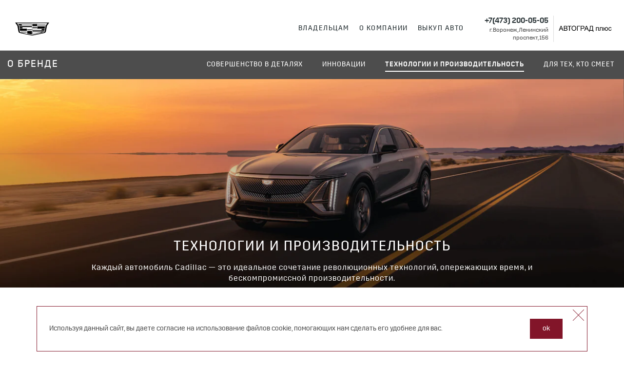

--- FILE ---
content_type: text/html; charset=UTF-8
request_url: https://avtogradplus-cadillac.ru/experience/technology/
body_size: 10922
content:


<!DOCTYPE html>
<html lang="en">
<head>
	<meta http-equiv="Content-Type" content="text/html; charset=UTF-8" />
<meta name="description" content="Революционные технологии и бескомпромиссная производительность. Инновационная мощность. Безупречный баланс и управляемость." />
<link href="/bitrix/cache/css/s1/main/template_3114bf7e11aed5bd82f126bb174af587/template_3114bf7e11aed5bd82f126bb174af587_v1.css?1707828257337483" type="text/css"  data-template-style="true" rel="stylesheet" />
<script type="text/javascript"  src="/bitrix/cache/js/s1/main/template_7d748abc351b4c5c970dae34e797c3ca/template_7d748abc351b4c5c970dae34e797c3ca_v1.js?1681732440918694"></script>
<script type="text/javascript">var _ba = _ba || []; _ba.push(["aid", "eca102bb8fd3c2d8b0e39e6dc840f98c"]); _ba.push(["host", "avtogradplus-cadillac.ru"]); (function() {var ba = document.createElement("script"); ba.type = "text/javascript"; ba.async = true;ba.src = (document.location.protocol == "https:" ? "https://" : "http://") + "bitrix.info/ba.js";var s = document.getElementsByTagName("script")[0];s.parentNode.insertBefore(ba, s);})();</script>


  <meta charset="UTF-8">
  <meta name="viewport" content="width=device-width, initial-scale=1.0">
  <meta http-equiv="X-UA-Compatible" content="ie=edge">
	<meta name="cmsmagazine" content="54c8589c8b40dfb5a090f5330716176f" />
  <title>Технологии и производительность Cadillac | АВТОГРАД Плюс</title>





  
<!-- Yandex.Metrika counter -->
<script type="text/javascript" >
   (function(m,e,t,r,i,k,a){m[i]=m[i]||function(){(m[i].a=m[i].a||[]).push(arguments)};
   m[i].l=1*new Date();k=e.createElement(t),a=e.getElementsByTagName(t)[0],k.async=1,k.src=r,a.parentNode.insertBefore(k,a)})
   (window, document, "script", "https://mc.yandex.ru/metrika/tag.js", "ym");

   ym(65659138, "init", {
        clickmap:true,
        trackLinks:true,
        accurateTrackBounce:true,
        webvisor:true
   });
</script>
<noscript><div><img src="https://mc.yandex.ru/watch/65659138" style="position:absolute; left:-9999px;" alt="" /></div></noscript>
<!-- /Yandex.Metrika counter -->
</head>
<body>
		<div class="overlay"></div>
	<div class="mobile-overlay"></div>
	<header class="header">
		<div class="container head-contain">
			<div class="row g-0">
				<div class="col-md-12">
					<div class="header__wrapper">
						<div class="header-mark">
							<a href="/" class="header-mark__name">
								<img src="/img/svg/cadillac-2dcrest.svg" class="header-mark__name-img" alt="">
							</a>
						</div>
						<div class="header__menu">
						
	<div class="header-nav">
									<div class="header-nav__item">
					<a href=/owners/ class="header-nav__link sub-nav-link">
						Владельцам					</a>
					<div class="header-subnav">
						<div class="header-subnav__content">
															<div class="container topmenu-contain">
									<div class="header-subnav__wrapper">
										<div class="row g-0">
											<div class="col-md-12">
												<div class="header-subnav__column">
													<div class="header-subnav__title">Владельцам</div>
													<div class="header-subnav__elem">
														<div class="column-links">


															

																<div class="column-links__list">
																	<div class="column-links__item">
																	
																		<div class="subnav-menu">
																			<div class="subnav-menu__list">
																																									<a href="/owners/services/" class="subnav-menu__link">Услуги</a>
																																									<a href="/owners/service-offers/" class="subnav-menu__link">Акции сервиса </a>
																																									<a href="/owners/service-registration/" class="subnav-menu__link">Запись на сервис</a>
																																							</div>
																		</div>

																	</div>
																	
																	
																</div>
															
															


														</div>
													</div>



												



												</div>
											</div>
										</div>
									</div>
								</div>
													</div>
					</div>
				</div>
												<div class="header-nav__item">
					<a href=/about/ class="header-nav__link sub-nav-link">
						О компании 					</a>
					<div class="header-subnav">
						<div class="header-subnav__content">
															<div class="container topmenu-contain">
									<div class="header-subnav__wrapper">
										<div class="row g-0">
											<div class="col-md-12">
												<div class="header-subnav__column">
													<div class="header-subnav__title">О компании </div>
													<div class="header-subnav__elem">
														<div class="column-links">


															

																<div class="column-links__list">
																	<div class="column-links__item">
																	
																		<div class="subnav-menu">
																			<div class="subnav-menu__list">
																																									<a href="/about/" class="subnav-menu__link">О нас</a>
																																									<a href="/about/contacts/" class="subnav-menu__link">Контакты</a>
																																							</div>
																		</div>

																	</div>
																	
																	
																</div>
															
															


														</div>
													</div>



												



												</div>
											</div>
										</div>
									</div>
								</div>
													</div>
					</div>
				</div>
												<div class="header-nav__item">
					<a href=https://www.avtogradplus.ru/ class="header-nav__link">
						Выкуп авто					</a>
				</div>
						</div>
					</div>
					<div class="mobile-header__menu">
						
	<div class="mobile-header-nav">
									<div class="mobile-header-nav__item">
					<a href=/owners/ class="mobile-header-nav__link mobile-sub-nav-link">
						Владельцам					</a>
					<div class="mobile-header-subnav">
						<div class="mobile-header-subnav__content">
							<div class="mobile-header-subnav__back">
								<i class="fa fa-chevron-left" aria-hidden="true"></i> Вернуться
							</div>
															<div class="container topmenu-contain">
									<div class="mobile-header-subnav__wrapper">
										<div class="row g-0">
											<div class="col-md-12">
												<div class="mobile-header-subnav__column">
													<!-- <div class="mobile-header-subnav__title">Владельцам</div> -->
													<div class="mobile-header-subnav__elem">
														<div class="mobile-column-links">


																															<div class="mobile-column-links__list">
																	<div class="mobile-column-links__item">

																		<div class="mobile-subnav-menu">
																			<div class="mobile-subnav-menu__list">
																																									<a href="/owners/services/" class="mobile-subnav-menu__link">Услуги</a>
																																									<a href="/owners/service-offers/" class="mobile-subnav-menu__link">Акции сервиса </a>
																																									<a href="/owners/service-registration/" class="mobile-subnav-menu__link">Запись на сервис</a>
																																							</div>
																		</div>
																	</div>



																</div>
															

														</div>
													</div>
													<div class="mobile-header-subnav__elem">
														<div class="mobile-header-subnav__image">
															<img src="" alt="" class="mobile-header-subnav-img">
															<a href="" class="mobile-header-subnav__image-link"><i class="fa fa-chevron-right" aria-hidden="true"></i></a>
														</div>
													</div>
												</div>
											</div>
										</div>
									</div>
								</div>
													</div>
					</div>
				</div>
												<div class="mobile-header-nav__item">
					<a href=/about/ class="mobile-header-nav__link mobile-sub-nav-link">
						О компании 					</a>
					<div class="mobile-header-subnav">
						<div class="mobile-header-subnav__content">
							<div class="mobile-header-subnav__back">
								<i class="fa fa-chevron-left" aria-hidden="true"></i> Вернуться
							</div>
															<div class="container topmenu-contain">
									<div class="mobile-header-subnav__wrapper">
										<div class="row g-0">
											<div class="col-md-12">
												<div class="mobile-header-subnav__column">
													<!-- <div class="mobile-header-subnav__title">О компании </div> -->
													<div class="mobile-header-subnav__elem">
														<div class="mobile-column-links">


																															<div class="mobile-column-links__list">
																	<div class="mobile-column-links__item">
																	
																		<div class="mobile-subnav-menu">
																			<div class="mobile-subnav-menu__list">
																																									<a href="/about/" class="mobile-subnav-menu__link">О нас</a>
																																									<a href="/about/contacts/" class="mobile-subnav-menu__link">Контакты</a>
																																							</div>
																		</div>
																	</div>
																	
																</div>

															
																



															

														</div>
													</div>
													<div class="mobile-header-subnav__elem">
														<div class="mobile-header-subnav__image">
															<img src="" alt="" class="mobile-header-subnav-img">
															<a href="" class="mobile-header-subnav__image-link"><i class="fa fa-chevron-right" aria-hidden="true"></i></a>
														</div>
													</div>
												</div>
											</div>
										</div>
									</div>
								</div>
													</div>
					</div>
				</div>
												<div class="mobile-header-nav__item mobile-header-nav-item__non-parent">
					<a href=https://www.avtogradplus.ru/ class="mobile-header-nav__link" target="_blank">
						Выкуп авто					</a>
				</div>
						</div>
						</div>
						<div class="header-dealer">
							<div class="header-dealer__contacts">
								<a href="tel:+7(473) 200-05-05" class="header-dealer__tel">+7(473) 200-05-05</a>
								<p class="header-dealer__address">г. Воронеж, Ленинский проспект, 156</p>
							</div>
							<a href="/" class="header-dealer__name">
								<img src="/img/svg/dealer-logo.svg" alt="" class="header-dealer__name-img">
							</a>
						</div>
						<div class="header-mobile">
							<div class="header-mobile__title">
								Меню
							</div>
						</div>
					</div>
				</div>
			</div>
		</div>
	</header>

  <main class="main">

<div class="main-contain">
	<div class="row g-0">
		<div class="col-md-12">
			<div class="row g-0">
				<div class="col-md-12">
					<div class="row g-0 detail-nav detail-nav-sticky">
						<div class="col-12 head-contain mx-auto">
							<div class="row g-0">
								<div class="col-lg-3 col-12 detail-nav__item">
									<div class="detail-nav__name">
										О бренде
									</div>
								</div>
								<div class="col-lg-9 col-12 detail-nav__item">
									
<div class="row g-0 detail-nav__ul">
					<div class="col detail-nav__li">
			<a href="/experience/craftsmanship/" class="detail-nav__link">Совершенство в деталях</a>
		</div>
								<div class="col detail-nav__li">
			<a href="/experience/innovation/" class="detail-nav__link">Инновации</a>
		</div>
								<div class="col detail-nav__li">
			<a href="/experience/technology/" class="detail-nav__link active">Технологии и производительность</a>
		</div>
								<div class="col detail-nav__li">
			<a href="/experience/why-cadillac/" class="detail-nav__link">Для тех, кто смеет</a>
		</div>
					</div>
								</div>
						</div>
					</div>
				</div>
			</div>
		</div>
	</div>
</div>
<div class="row g-0">
	<div class="col-md-12">
		<div class="detail-banner">
			<img src="img/cadillac-technology-and-performance-masthead.png" alt="" class="detail-banner__img">
			<div class="expeience__wrapper">
				<div class="row g-0">
					<div class="col-12">
						<div class="page-buy__title-bottom m-2">
							ТЕХНОЛОГИИ И ПРОИЗВОДИТЕЛЬНОСТЬ
						</div>
					</div>
				</div>
				<div class="row g-0">
					<div class="col-lg-10 col-12 mx-auto text-center">
						<div class="page-buy__subtitle m-2">
							Каждый автомобиль Cadillac — это идеальное сочетание революционных технологий, опережающих время, и бескомпромиссной производительности.
						</div>
					</div>
				</div>
			</div>
		</div>
	</div>
</div>

<div class="row g-0 mt-5">
	<div class="col-lg-10 col-12 mx-auto text-center">
		<div class="page-buy__subtitle m-3">
			Объединяя в себе потрясающую рациональность в использовании ресурсов и невероятную мощь, автомобили Cadillac являются удивительно ярким воплощением практичности и инноваций.
		</div>
	</div>
</div>

<div class="col-12 text-center mt-5 mb-3">
	<div class="page-buy__title-bottom">
		ДВИГАТЕЛИ
	</div>
</div>

<div class="row g-0">
	<div class="col-md-12">
		<div class="detail-safety">
			<div class="row g-0 detail-safety__list">
				<div class="col-lg-4 col-12 p-3">
					<div class="detail-safety__elem">
						<img src="img/cadillac-technology-and-performance-page-content-01.png" alt="" class="detail-safety__img">
						<div class="detail-safety__elem-title">
							БЕНЗИНОВЫЙ ДВИГАТЕЛЬ 6.2Л, 416Л.С.
						</div>
						<div class="detail-safety__text">
							Двигатель V8 с крутящим моментом 624 Н•м, позволяющий ускоряться до 100 км/ч за 6,6 секунд, превзойдет Ваши ожидания на дороге. Система Dynamic Fuel Management снижает расход топлива используя 17 режимов различных комбинаций активных цилиндров для оптимальной производительности. Система анализирует ситуацию и выбирает подходящий режим каждые 80 миллисекунд, что обеспечивает плавное переключение. Двигатель установлен на Cadillac <a href="/models/escalade/"><u>Escalade</u></a> 5 поколения
						</div>
					</div>
				</div>
				<div class="col-lg-4 col-12 p-3">
					<div class="detail-safety__elem">
						<img src="img/cadillac-technology-and-performance-page-content-02.png" alt="" class="detail-safety__img">
						<div class="detail-safety__elem-title">
							ИННОВАЦИОННЫЙ ДВИГАТЕЛЬ 2.0Л TURBO, 200Л.С.
						</div>
						<div class="detail-safety__text">
							Новый 2.0-литровый турбированный двигатель мощностью 200 л.с. с крутящим моментом 350 Нм создан по самым современным технологиям. Система Active Fuel Management самостоятельно отключает два цилиндра при размеренной езде, тем самым оптимизируя расход топлива. Установлен на автомобилях <a href="/models/xt5/"><u>Cadillac XT5</u></a> и <a href="/models/xt6/"><u>Cadillac XT6</u></a>.
						</div>
					</div>
				</div>
				<div class="col-lg-4 col-12 p-3">
					<div class="detail-safety__elem">
						<img src="img/cadillac-technology-and-performance-page-content-03.png" alt="" class="detail-safety__img">
						<div class="detail-safety__elem-title">
							ДИЗЕЛЬНЫЙ ДВИГАТЕЛЬ 2.0Л, 174Л.С.
						</div>
						<div class="detail-safety__text">
							Прогрессивный 4-цилиндровый дизельный двигатель мощностью 174 л.с. с впечатляющим крутящим моментом 381 Н·м не только обладает высокой износоустойчивостью, но и соответствует экологическим стандартам благодаря системе DEF. Турбокомпрессор с изменяемой геометрией даже на низких оборотах обеспечивает мощный старт и рациональный расход топлива. Двигатель доступен к выбору на автомобиле <a href="/models/xt4/"><u>Cadillac XT4</u></a>.
						</div>
					</div>
				</div>
			</div>
		</div>
	</div>
</div>

<div class="row g-0 ">
	<div class="col-md-12">
		<div class="detail-spec">
			<div class="row g-0 detail-spec-grey">
				<div class="col-lg-7 col-12 detail-spec__item">
					<img src="img/cadillac-technology-and-performance-page-content-04.png" class="detail-spec__img" alt="">
				</div>
				<div class="col-lg-5 col-12 detail-spec__item detail-spec__desc align-self-center">
					<div class="detail-spec__title spec-title-buy mt-1">
						НЕЗАВИСИМАЯ ЗАДНЯЯ ПОДВЕСКА
					</div>
					<div class="detail-spec__text">
						В Cadillac Escalade 5 поколения установлена новая независимая задняя подвеска, позволяющая повысить плавность хода и улучшить управляемость автомобиля. Подвеска позволила изменить конструкцию рамы и кузова задней части автомобиля, добавив салону больше пространства: пассажиры третьего ряда могут расположиться более комфортно. Это также позволило увеличить багажное пространство, сделав автомобиль лучшим в классе по этому показателю.
					</div>
					<div class="detail-spec__button">
						<a href="/models/escalade/" class="main-link-btn">УЗНАТЬ БОЛЬШЕ ПРО ESCALADE<i class="fa fa-chevron-right" aria-hidden="true"></i></a>
					</div>
				</div>
			</div>
		</div>
	</div>
</div>

<div class="col-12 text-center mt-3 mb-5">
	<div class="page-buy__title-bottom">
		БЕЗУПРЕЧНЫЙ БАЛАНС И УПРАВЛЯЕМОСТЬ
	</div>
</div>

<div class="row g-0">
	<div class="col-md-12">
		<div class="detail-characteristic">
			<div class="detail-characteristic__tabs">
				<ul class="row g-0 characteristic-tabs__nav">
					<li class="col-lg-6 characteristic-tabs__caption active">
						<span class="characteristic-tabs__title">
							АДАПТИВНАЯ ПОДВЕСКА MAGNETIC RIDE CONTROL
						</span>
					</li>
					<li class="col-lg-6 characteristic-tabs__caption">
						<span class="characteristic-tabs__title">
							АДАПТИВНАЯ ПОДВЕСКА CONTINUOUS DAMPING CONTROL
						</span>
					</li>
				</ul>
				<div class="characteristic-tabs__block m-0">
					<div class="characteristic-tabs__content active">

						<div class="row g-0">
							<div class="col-md-12">
								<div class="detail-catalog m-0 p-0">
									<div class="detail-configurator">
										<img src="img/cadillac-technology-and-performance-page-content-05.png" alt="" class="detail-configurator__img">
										<div class="detail-configurator__wrapper experience-tab">
											<div class="row g-0">
												<div class="col-lg-6 col-11 mt-5 ms-5">
													<p class="text page-text white-page-text mt-3">
														<b>АДАПТИВНАЯ ПОДВЕСКА MAGNETIC RIDE CONTROL</b>
													</p>
													<p class="text page-text white-page-text mt-3">
														Пневматические подушки с электронным управлением выравнивают кузов автомобиля и гасят его поперечные колебания в любых условиях вождения: от маневрирования на низкой скорости на бездорожье до движения с крейсерской скоростью по автомагистрали. Система управления жесткостью подвески Magnetic Ride Control использует амортизаторы, которые реагируют на дорожные условия в режиме реального времени, уменьшая колебания подвески и значительно улучшая плавность хода и управляемость.
													</p>
												</div>
											</div>
										</div>
									</div>
								</div>
							</div>
						</div>

					</div>
					<div class="characteristic-tabs__content">

						<div class="row g-0">
							<div class="col-md-12">
								<div class="detail-catalog m-0 p-0">
									<div class="detail-configurator">
										<img src="img/cadillac-technology-and-performance-page-content-06.png" alt="" class="detail-configurator__img">
										<div class="detail-configurator__wrapper experience-tab">
											<div class="row g-0">
												<div class="col-lg-6 col-11 mt-5 ms-5">
													<p class="text page-text white-page-text mt-3">
														<b>АДАПТИВНАЯ ПОДВЕСКА CONTINUOUS DAMPING CONTROL </b>
													</p>
													<p class="text page-text white-page-text mt-3">
														Инновационная адаптивная подвеска Cadillac XT5 и XT6 обеспечивает максимальный комфорт и уверенность на дороге вне зависимости от Вашего стиля вождения. Миллисекундами измеряется время, необходимое системе для адаптации амортизаторов с регулируемой жесткостью к дорожным условиям для достижения оптимального баланса плавности хода и управляемости.
													</p>
												</div>
											</div>
										</div>
									</div>
								</div>
							</div>
						</div>

					</div>
				</div>
			</div>
		</div>
	</div>
</div>

<div class="row g-0">
	<div class="col-md-12">
		<div class="detail-spec">
			<div class="row g-0 detail-spec-grey">
				<div class="col-lg-5 col-12 detail-spec__item detail-spec__desc align-self-center">
					<div class="detail-spec__title spec-title-buy mt-1">
						АДАПТИВНЫЙ КРУИЗ-КОНТРОЛЬ
					</div>
					<div class="detail-spec__text">
						При помощи фронтального радара адаптивный круиз-контроль, доступный во всех автомобилях Cadillac, корректирует скорость и поддерживает выбранное Вами безопасное расстояние до ближайших автомобилей. В Cadillac Escalade 5 поколения доступен адаптивный круиз-контроль с функцией Stop&Go, который задействует тормоза, когда впереди идущий автомобиль останавливается, и снова активирует движение после остановки.
					</div>
				</div>
				<div class="col-lg-7 col-12 detail-spec__item mt-3 mb-3">
					<img src="img/cadillac-technology-and-performance-page-content-07.png" class="detail-spec__img" alt="">
				</div>
			</div>
		</div>
	</div>
</div>


<div class="col-12 text-center mt-5 mb-5">
	<div class="page-buy__title-bottom">
		ВЫБЕРИТЕ СВОЙ CADILLAC
	</div>
</div>

<div class="row g-0">
	<div class="col-md-12">
		<div class="detail-banner">
			<img src="img/cadillac-technology-and-performance-page-content-08.png" alt="" class="detail-banner__img">
		</div>
	</div>
</div>

<div class="row g-0 mb-5">
	<div class="col-lg-5 col-12 mx-auto">
		<a href="/configurator/" class="main-btn dark-btn">
			Сконфигурировать свой cadillac
		</a>
	</div>
</div>

<div class="row g-0">
	<div class="col-md-12 mx-auto">
		<div class="accessories__wrapper">
			<div class="row g-0">
				<div class="col-lg-6 col-12 p-1 mb-5 accessories__item">
					<img src="img/cadillac-technology-and-performance-page-content-09.png" alt="" class="accessories__img">
					<div class="accessories__content">
						<div class="accessories__car-name">ИННОВАЦИИ CADILLAC</div>
						<a href="/experience/innovation/"  class="main-link-btn white-link-btn">Подробнее<i class="fa fa-chevron-right" aria-hidden="true"></i></a>
					</div>
				</div>
				<div class="col-lg-6 col-12 p-1 mb-5 accessories__item">
					<img src="img/cadillac-technology-and-performance-page-content-10.png" alt="" class="accessories__img">
					<div class="accessories__content">
						<div class="accessories__car-name">СОВЕРШЕНСТВО В ДЕТАЛЯХ</div>
						<a href="/experience/craftsmanship/" class="main-link-btn white-link-btn">Подробнее<i class="fa fa-chevron-right" aria-hidden="true"></i></a>
					</div>
				</div>
			</div>
		</div>
	</div>
</div>


<div class="row g-0">
	<div class="col-md-12">
		<div class="useful-links mt-5">
			Полезные ссылки
		</div>
		<div class="bottom-links">
			<div class="row g-0">
				<div class="col-lg-4 col-12 px-2 py-1 bottom-links__item">
					<div class="bottom-buy-help">
						<a href="/configurator/" class="bottom-buy-help__link">
							<img src="/img/svg/icon-build-your-own.svg" alt="" class="bottom-buy-help__img">
							<span class="bottom-buy-help__title">Конфигуратор</span>
						</a>
					</div>
				</div>
				<div class="col-lg-4 col-12 px-2 py-1 bottom-links__item">
					<div class="bottom-buy-help">
						<a href="/experience/prime/" class="bottom-buy-help__link">
							<img src="/img/svg/cadillac-star-35x35.svg" alt="" class="bottom-buy-help__img">
							<span class="bottom-buy-help__title">Консьерж-сервис prime</span>
						</a>
					</div>
				</div>
				<div class="col-lg-4 col-12 px-2 py-1 bottom-links__item">
					<div class="bottom-buy-help">
						<a href="/buy/test-drive/" class="bottom-buy-help__link">
							<img src="/img/svg/icon-owner-center.svg" alt="" class="bottom-buy-help__img">
							<span class="bottom-buy-help__title">Предложения для владельцев</span>
						</a>
					</div>
				</div>
			</div>
		</div>
	</div>
</div>
</div>

</main>
<footer class="footer">
	<div class="container footer-contain">
		<div class="footer-contacts">
			<div class="row g-0">
				<div class="col-md-12">

					<div class="footer-contacts__wrapper">
						<div class="row g-0">
							<div class="col-lg-6 col-12 footer-contacts__item footer-social">
								<!-- <div class="footer-social__item">
									<a href="https://www.facebook.com/Cadillac-Voronezh-111149500525839" class="footer-social__link"><img src="/img/social/social-fb.png" alt="" class="footer-social__link-img"></a>
								</div> -->
								<!-- <div class="footer-social__item">
									<a href="https://www.youtube.com/user/CadillacRussia" class="footer-social__link"><img src="/img/social/social-youtube.png" alt="" class="footer-social__link-img"></a>
								</div> -->
								<div class="footer-social__item">
									<a href="https://vk.com/avtogradplus" class="footer-social__link" target="_blank"><img src="/img/social/vk.png" alt="" class="footer-social__link-img"></a>
								</div>
								<!-- <div class="footer-social__item">
									<a href="https://www.instagram.com/avtogradplus_cadillac/" class="footer-social__link"><img src="/img/social/social-inst.png" alt="" class="footer-social__link-img"></a>
								</div> -->
							</div>
							<div class="col-lg-6 col-12 align-self-center footer-contacts__item footer-dealer">
								<div class="row align-items-center">
									<div class="col-sm-6 col-12 footer-dealer__item footer-dealer__contacts">
										<a href="tel:+74732000505" class="footer-dealer__phone">+7(473) 200-05-05</a>
										<p class="footer-dealer__text">г. Воронеж, Ленинский проспект, 156</p>
									</div>
									<div class="col-sm-6 col-12 footer-dealer__item footer-dealer__work">
										<p class="footer-dealer__text">Режим работы:</p>
										
										<p class="footer-dealer__text">Сервисный центр - ежедневно с 9:00 до 19:00</p>
									</div>
								</div>
							</div>
						</div>
					</div>
				</div>
			</div>
		</div>
		<div class="footer-navigation">
			<div class="row g-0">
				<div class="col-md-12">
					



	<div class="footer-nav">
					<div class="footer-nav__item">
				<div class="footer-menu">

											<div class="footer-menu__title">Владельцам</div>
					
											<div class="footer-menu__list">
															<a href="/owners/services/" class="footer-menu__item">Услуги</a>
															<a href="/owners/service-offers/" class="footer-menu__item">Акции сервиса </a>
															<a href="/owners/service-registration/" class="footer-menu__item">Запись на сервис</a>
													</div>
									</div>
			</div>
					<div class="footer-nav__item">
				<div class="footer-menu">

											<div class="footer-menu__title">О компании </div>
					
											<div class="footer-menu__list">
															<a href="/about/" class="footer-menu__item">О нас</a>
															<a href="/about/contacts/" class="footer-menu__item">Контакты</a>
													</div>
									</div>
			</div>
					<div class="footer-nav__item">
				<div class="footer-menu">

											<a href="http://sellmycar-avtogradplus.ru/" class="footer-menu__title footer-menu-title__link" target="_blank">Выкуп авто</a>
					
									</div>
			</div>
			</div>

			</div>
		</div>
	</div>
	<div class="footer-disclaimer">
		<div class="row g-0">
			<div class="col-md-12">
				
				
				
				<p class="text">
					<a href="/about/legal-information/" class="footer-disclaimer__link">Юридическая информация</a> | <a href="/about/privacy/" class="footer-disclaimer__link">Положение о защите персональных данных</a>
				</p>
			</div>
		</div>
	</div>
</div>
<div class="supportix">
	<div class="row g-0">
		<div class="col-md-12 text-center">
			<p class="supportix__text">Разработка и поддержка сайта — <a class="supportix__link" href="http://supportix.ru/" target="_blank">SUPPORT<span>ix</span></a></p>
		</div>
	</div>
</div>
</footer>
<div class="disclaimer row g-0">
	<div class="disclaimer-close">
		+
	</div>
	<div class="disclaimer__content col-md-8 p-5 mx-auto">
		<div class="disclaimer__text">

		</div>
	</div>
</div>

<!-- <div id="close-dealer" class="white-popup mfp-hide">
	<div class="row g-0">
		<div class="col-11 mx-auto my-5">
19 апреля 2022 года американский автоконцерн General Motors (GM) объявил о своем уходе из РФ, остановке импорта автомобилей и коммерческой деятельности на территории нашей страны. С этого момента ООО"АВТОГРАД плюс" перестала являться официальным дилером Cadillaс и компания "АВТОГРАД плюс" с 19 апреля не осуществляет операционную деятельность в качестве дилера Cadillac и не предоставляет услуги гарантийного ремонта автомобилей Cadillac.
		</div>
	</div>
</div> -->

<!-- <script>
$.magnificPopup.open({
	items: {
		src: '#close-dealer', // can be a HTML string, jQuery object, or CSS selector
		type: 'inline'
	},
	closeBtnInside: true
});
</script>

<style>
#close-dealer {
    max-width: 600px;
		font-size: 16px;
    font-weight: 400;
    text-align: justify;
}
#close-dealer button.mfp-close {
    background-color: #000;
}
</style> -->

<script async src="//app.konget.ru/inject?token=7665b5195cc74faa9adf7f32866b62b6"></script>



<div class="cookies__holder">
  <div class="cookies__inner">
    <div class="cookeis__closer">
      <svg width="23" height="23" viewBox="0 0 23 23" fill="none" xmlns="http://www.w3.org/2000/svg">
        <path d="M12.0267 11.4976L22.8913 0.632916C23.0361 0.488081 23.0361 0.253304 22.8913 0.108469C22.7465 -0.0363192 22.5117 -0.0363192 22.3669 0.108469L11.5022 10.9731L0.637551 0.108469C0.490212 -0.0338157 0.255435 -0.0297358 0.113104 0.117603C-0.0257042 0.261325 -0.0257042 0.489194 0.113104 0.632916L10.9778 11.4976L0.113104 22.3622C-0.0342348 22.5046 -0.0383146 22.7393 0.104017 22.8867C0.246348 23.034 0.481125 23.0381 0.628464 22.8958C0.63157 22.8928 0.634583 22.8897 0.637551 22.8867L11.5022 12.022L22.3669 22.8867C22.5142 23.029 22.749 23.0249 22.8913 22.8776C23.0302 22.7339 23.0302 22.5059 22.8913 22.3622L12.0267 11.4976Z" fill="currentcolor"></path>
      </svg>
    </div>
    <div class="cookies__text">
    Используя данный сайт, вы даете согласие на использование файлов cookie, помогающих нам сделать его удобнее для вас.
    </div>
    <div class="cookies__btn">
      ok
    </div>

  </div>
</div>


<style>
  .cookies__holder {
    --primColor: #821529;
    position: fixed;
    left: 50%;
    bottom: -100%;
    transform: translateX(-50%);
    z-index: 3;
    width: 90%;
    background: #fff;
    max-width: 1130px;
    transition: .5s;
    border: 1px solid var(--primColor);
  }

  .cookies__holder.active {
    z-index: 3;
    opacity: 1;
    bottom: 0;
  }

  .cookies__inner {
    padding: 25px;
    padding-right: 50px;
    margin-inline: auto;

    display: flex;
    justify-content: space-between;
    position: relative;
    align-items: center;

  }

  .cookeis__closer {
    position: absolute;
    right: 5px;
    top: 5px;
    width: 25px;
    height: 25px;
    transition: .25s;
    cursor: pointer;
    display: flex;
    justify-content: center;
    align-items: center;
    color: var(--primColor);


  }

  .cookies__btn {
    display: flex;
    align-items: center;
    justify-content: center;
    padding: 10px 25px;
    border: 1px solid var(--primColor);
    color: #fff;
    background: var(--primColor);
    transition: .25s;
    cursor: pointer;
    margin-left: 20px;
    /* margin-top: 15px; */
  }

  .cookies-btn__holder {
    display: flex;
    /* justify-content: flex-end; */
  }


  @media (min-width: 769px) {
    .cookies__btn:hover {
      color: var(--primColor);
      background: #fff;
    }

    .cookeis__closer:hover {
      color: var(--primColor);

    }

  }

  @media (max-width: 500px) {
    .cookies__inner {
      padding: 50px 15px 20px 15px;
      flex-direction: column;
      align-items: flex-start;
    }
    .cookies__btn {
      margin-left: 0;
      margin-top: 20px;
    }
  }

</style>

<script>
  $(function() {

    let isAgreed = localStorage.getItem("cad_cookies_agreed")
    let isClosed = localStorage.getItem("cad_cookies_closed")
    let lastVisit = localStorage.getItem("cad_cookies_lastVisit")

    let today = Date.now();

    const oneDay = 86400000
    const oneMonth = 86400000 * 30


    if (isAgreed) {

      let timePast = timeDifference(today, lastVisit)

      if (timePast / oneMonth >= 1) {
        console.log('прошло более месяца с согласия');
        setTimeout(function() {
          openCookiesNotice()
        }, 1000)

      } else {
        console.log('прошло меньше месяца с согласия');
      }

    } else {

      if (isClosed && lastVisit) {
        let timePast = timeDifference(today, lastVisit)
        if (timePast / oneDay >= 1) {
          console.log('Прошло более суток после закрытия');
          setTimeout(function() {
            openCookiesNotice()
          }, 1000)
        } else {
          console.log('прошло меньше суток с закрытия');
        }
      } else {
        setTimeout(function() {
          openCookiesNotice()
        }, 1000)
        console.log('Новый юзер');
      }
    }

    function timeDifference(today, lastVisit) {
      let dateDiff = Math.ceil(today - lastVisit)
      return dateDiff;
    }

    function openCookiesNotice() {
      $('.cookies__holder').addClass('active')
    }

    function closeCookiesNotice() {
      $('.cookies__holder.active').removeClass('active')
      localStorage.setItem('cad_cookies_lastVisit', today)
      localStorage.setItem('cad_cookies_closed', true)
      if (isAgreed) {
        localStorage.setItem("cad_cookies_agreed", false)
      }
    }


    function agreeCookies() {
      $('.cookies__holder.active').removeClass('active')
      localStorage.setItem("cad_cookies_lastVisit", today)
      localStorage.setItem("cad_cookies_agreed", true)

      if (isClosed) {
        localStorage.setItem("cad_cookies_closed", false)
      }
    }

    $('.cookeis__closer').on('click', function() {
      closeCookiesNotice()
    })

    $('.cookies__btn').on('click', function() {
      agreeCookies()
    })


  })
</script></body>
</html>


--- FILE ---
content_type: image/svg+xml
request_url: https://avtogradplus-cadillac.ru/img/svg/icon-owner-center.svg
body_size: 2188
content:
<?xml version="1.0" encoding="UTF-8" standalone="no"?>
<svg width="58px" height="58px" viewBox="0 0 58 58" version="1.1" xmlns="http://www.w3.org/2000/svg" xmlns:xlink="http://www.w3.org/1999/xlink">
    <!-- Generator: Sketch 46.2 (44496) - http://www.bohemiancoding.com/sketch -->
    <title>icon_owner_center</title>
    <desc>Created with Sketch.</desc>
    <defs></defs>
    <g id="Design_Comps" stroke="none" stroke-width="1" fill="none" fill-rule="evenodd">
        <g id="icon_owner_center">
            <g id="Icon">
                <path d="M13.6729,36.8008 L13.7809,36.5308 C14.8909,33.7798 17.9289,30.6198 22.9659,30.0298 C22.0869,28.7668 21.5619,27.2218 21.5619,25.5478 L21.5219,23.8548 C21.5209,23.2158 21.5479,22.5908 21.5969,22.0028 L3.8809,22.0028 L6.9499,26.9058 L8.4909,36.1358 C8.6689,37.0838 9.3869,37.8398 10.3229,38.0668 L13.6729,38.8788 L13.6729,36.8008 Z" id="Fill-1" fill="#C8C8C8"></path>
                <path d="M36.1875,22.0029 C36.2345,22.5699 36.2615,23.1719 36.2625,23.7879 L36.2625,25.5459 C36.2625,27.2209 35.7395,28.7679 34.8615,30.0299 C39.8905,30.6249 42.9245,33.7819 44.0335,36.5309 L44.1415,36.8009 L44.1415,38.9279 L47.6955,38.0669 C48.6325,37.8399 49.3495,37.0839 49.5275,36.1359 L51.0795,26.9059 L54.1385,22.0029 L36.1875,22.0029 Z" id="Fill-3" fill="#C8C8C8"></path>
                <path d="M23.0215,23.8521 L23.0615,25.5471 C23.0615,28.9321 25.6955,31.7071 28.9235,31.7071 C32.1525,31.7071 34.7625,28.9311 34.7625,25.5461 L34.7625,23.7891 C34.7605,21.9861 34.5355,20.4611 34.2875,19.8361 C33.6955,18.2691 32.0255,16.2641 28.8925,16.2641 C25.7585,16.2641 24.0885,18.2691 23.4985,19.8361 C23.2465,20.4691 23.0185,22.0211 23.0215,23.8521" id="Fill-5" fill="#7A7877"></path>
                <path d="M33.1553,31.4224 L32.8463,31.4224 L32.8463,32.6094 C32.4243,33.6554 31.1583,35.0314 28.7923,35.0314 C26.4253,35.0314 25.1763,33.6554 24.7553,32.6094 L24.7553,31.4224 L24.6593,31.4224 C19.1213,31.4224 16.1603,34.6434 15.1733,37.0914 L15.1733,39.2424 L18.6293,40.0804 L22.9943,41.1384 L29.0093,42.5964 L42.6413,39.2924 L42.6413,37.0914 C41.6543,34.6434 38.6923,31.4224 33.1553,31.4224" id="Fill-7" fill="#7A7877"></path>
                <rect id="Rectangle" x="0" y="0" width="58" height="58"></rect>
            </g>
        </g>
    </g>
</svg>

--- FILE ---
content_type: image/svg+xml
request_url: https://avtogradplus-cadillac.ru/img/svg/icon-build-your-own.svg
body_size: 3121
content:
<?xml version="1.0" encoding="UTF-8" standalone="no"?>
<svg width="58px" height="58px" viewBox="0 0 58 58" version="1.1" xmlns="http://www.w3.org/2000/svg" xmlns:xlink="http://www.w3.org/1999/xlink">
    <!-- Generator: Sketch 46.2 (44496) - http://www.bohemiancoding.com/sketch -->
    <title>icon_build_your_own</title>
    <desc>Created with Sketch.</desc>
    <defs></defs>
    <g id="Design_Comps" stroke="none" stroke-width="1" fill="none" fill-rule="evenodd">
        <g id="icon_build_your_own">
            <g id="Icon">
                <path d="M10.2988,31.7113 C10.2988,29.4913 12.0948,27.6913 14.3098,27.6913 C16.5258,27.6913 18.3208,29.4913 18.3208,31.7113 C18.3208,33.9313 16.5258,35.7303 14.3098,35.7303 C12.0948,35.7303 10.2988,33.9313 10.2988,31.7113 Z" id="Fill-1" fill="#C8C8C8"></path>
                <path d="M41.8818,31.7113 C41.8818,33.9313 43.6778,35.7303 45.8928,35.7303 C48.1088,35.7303 49.9038,33.9313 49.9038,31.7113 C49.9038,29.4913 48.1088,27.6913 45.8928,27.6913 C43.6778,27.6913 41.8818,29.4913 41.8818,31.7113" id="Fill-3" fill="#C8C8C8"></path>
                <path d="M54.3711,23.307 C53.0231,20.305 41.3501,20.305 41.3501,20.305 L37.1681,17.394 L32.0851,14.708 C30.8011,14.493 28.7751,14.301 25.6331,14.301 L6.7721,14.801 L4.0781,20.305 L3.6291,25.308 L3.1801,26.308 L4.0781,31.311 L8.1191,31.812 C8.1191,31.812 8.6111,25.44 14.3321,25.44 C20.0511,25.44 20.4691,32.479 20.4691,32.479 L24.1021,32.479 L24.0681,27.374 C24.0591,25.723 25.3921,24.371 27.0421,24.36 L27.0601,24.36 C28.7051,24.36 30.0471,25.691 30.0571,27.335 L30.1161,28.781 L30.1321,28.781 C30.9791,28.781 31.7411,29.155 32.2611,29.746 C32.4291,29.714 32.6001,29.698 32.7741,29.697 L33.0061,29.696 L33.0251,29.696 C33.7691,29.696 34.4731,29.984 35.0051,30.509 C35.1541,30.657 35.2851,30.817 35.3961,30.989 C35.4841,30.98 35.5721,30.976 35.6611,30.975 L35.8881,30.973 L35.9031,30.973 C36.9831,30.973 37.9141,31.587 38.3911,32.479 L39.6271,32.479 C39.6271,32.479 39.6801,25.658 45.7651,25.658 C51.8491,25.658 51.6011,32.812 51.6011,32.812 L53.0231,32.812 C54.8201,31.812 54.8201,29.811 54.8201,29.811 L54.3711,23.307 Z" id="Fill-5" fill="#C8C8C8"></path>
                <path d="M37.2334,33.7894 C37.2284,33.0584 36.6304,32.4694 35.9004,32.4734 L35.6714,32.4754 C34.9394,32.4794 34.3494,33.0764 34.3554,33.8094 L34.3674,35.6484 L34.3464,32.5114 C34.3414,31.7794 33.7444,31.1904 33.0124,31.1954 L32.7844,31.1964 C32.0524,31.2014 31.4634,31.7994 31.4684,32.5304 L31.4854,35.1724 L31.4624,31.5984 C31.4574,30.8654 30.8594,30.2764 30.1294,30.2804 L29.9004,30.2824 C29.1684,30.2874 28.5804,30.8854 28.5864,31.6174 L28.6054,34.6954 L28.5564,27.3444 C28.5514,26.5184 27.8794,25.8544 27.0524,25.8594 C26.2274,25.8654 25.5634,26.5384 25.5684,27.3644 L25.6384,37.9544 L22.9634,35.5744 C22.3904,35.0654 21.5354,35.0444 20.9384,35.5254 C20.2394,36.0874 20.1544,37.1214 20.7534,37.7904 L24.5684,42.0584 C25.3784,42.9644 26.4324,43.6174 27.6044,43.9414 L27.8174,44.0004 L35.8624,43.9464 L36.1964,43.3924 C36.9084,42.2114 37.2804,40.8564 37.2714,39.4774 L37.2334,33.7894 Z" id="Fill-7" fill="#7A7877"></path>
                <rect id="Rectangle" x="0" y="0" width="58" height="58"></rect>
            </g>
        </g>
    </g>
</svg>

--- FILE ---
content_type: image/svg+xml
request_url: https://avtogradplus-cadillac.ru/img/svg/cadillac-star-35x35.svg
body_size: 942
content:
<?xml version="1.0" encoding="UTF-8"?>
<svg width="35px" height="34px" viewBox="0 0 35 34" version="1.1" xmlns="http://www.w3.org/2000/svg" xmlns:xlink="http://www.w3.org/1999/xlink">
    <!-- Generator: Sketch 51.3 (57544) - http://www.bohemiancoding.com/sketch -->
    <title>Star 90x90 RGB</title>
    <desc>Created with Sketch.</desc>
    <defs></defs>
    <g id="Overview" stroke="none" stroke-width="1" fill="none" fill-rule="evenodd">
        <g id="OVERVIEW-OFFER-COMPONENT" transform="translate(-1240.000000, -4983.000000)" fill="#C8C8C8" fill-rule="nonzero">
            <g id="Helpful-Links" transform="translate(10.000000, 4853.000000)">
                <g id="Star-90x90-RGB" transform="translate(1230.000000, 130.000000)">
                    <polygon id="Path" points="28.5225847 34 17.4066813 26.4081433 6.46643664 34 10.2266311 20.9869707 0 12.5977199 12.6254705 12.5977199 17.5109787 0 22.3745295 12.5977199 35 12.5977199 24.7623902 20.9869707"></polygon>
                </g>
            </g>
        </g>
    </g>
</svg>

--- FILE ---
content_type: image/svg+xml
request_url: https://avtogradplus-cadillac.ru/img/svg/dealer-logo.svg
body_size: 9125
content:
<svg class="dealer-logo__img" xmlns="http://www.w3.org/2000/svg" viewBox="0 0 6088 755">
  <path d="M18733.12 2216.476h8989.03v2507.979h-8989.03z"/>
  <path d="M20200.67 3689.076l214.13-557.39h79.42l228.15 557.39h-84.09l-65.02-168.84h-233.08l-61.12 168.84h-78.39zm160.8-228.93h189.08l-58.27-154.3c-17.65-46.85-30.89-85.4-39.45-115.63-7.14 35.81-17.13 71.24-30.11 106.54l-61.25 163.39zm416.7 228.93v-557.39h209.2c42.57 0 76.7 5.71 102.4 16.87 25.82 11.29 45.94 28.68 60.47 52.17 14.54 23.36 21.94 47.88 21.94 73.58 0 23.75-6.5 46.2-19.47 67.23-12.85 21.02-32.44 38.02-58.53 51 33.74 9.86 59.57 26.73 77.74 50.48 18.16 23.88 27.25 52.04 27.25 84.49 0 26.08-5.58 50.35-16.61 72.8-11.03 22.45-24.66 39.71-40.88 51.91-16.23 12.2-36.6 21.28-61 27.51s-54.37 9.35-89.93 9.35h-212.58zm73.85-323.15h120.56c32.57 0 56.06-2.2 70.34-6.49 18.69-5.58 32.83-14.79 42.3-27.77 9.48-12.98 14.28-29.2 14.28-48.66 0-18.43-4.41-34.78-13.23-48.8-8.96-14.14-21.68-23.75-38.03-28.94-16.48-5.19-44.78-7.79-84.87-7.79h-111.35v168.45zm0 257.35h138.73c23.88 0 40.62-.91 50.22-2.59 17-3.12 31.15-8.18 42.57-15.32 11.42-7.01 20.76-17.39 28.16-30.89 7.27-13.62 11.03-29.19 11.03-46.97 0-20.77-5.32-38.81-15.96-54.25-10.64-15.31-25.44-26.09-44.39-32.32-18.81-6.1-46.07-9.21-81.5-9.21h-128.86v191.55zm538.44 65.8v-491.6h-183.64v-65.79h441.76v65.79h-184.41v491.6h-73.71zm276.29-271.5c0-92.52 24.79-164.94 74.49-217.24 49.71-52.3 113.82-78.52 192.46-78.52 51.39 0 97.85 12.33 139.12 36.86 41.27 24.66 72.81 58.92 94.48 102.92 21.67 43.86 32.44 93.82 32.44 149.5 0 56.58-11.29 107.19-34.13 151.7-22.84 44.65-55.15 78.39-96.94 101.36-41.92 22.97-86.95 34.39-135.36 34.39-52.56 0-99.41-12.59-140.67-38.03-41.4-25.3-72.68-59.95-93.96-103.81-21.28-43.74-31.93-90.2-31.93-139.13zm76.05 1.17c0 67.23 18.04 120.05 54.12 158.72 36.21 38.67 81.5 58.01 136.01 58.01 55.54 0 101.22-19.47 137.04-58.53 35.82-39.06 53.85-94.48 53.85-166.24 0-45.3-7.78-84.88-23.09-118.75-15.32-33.87-37.77-60.09-67.23-78.77-29.59-18.56-62.68-27.9-99.41-27.9-52.3 0-97.2 17.91-134.84 53.85-37.63 35.82-56.45 95.78-56.45 179.61zm553.24-287.06h360.38v65.79h-286.67v491.6h-73.71v-557.39zm420.47 557.39v-557.39h210.24c36.98 0 65.27 1.82 84.74 5.32 27.38 4.54 50.35 13.24 68.91 26.08 18.43 12.72 33.35 30.76 44.65 53.73 11.28 23.1 16.87 48.41 16.87 76.05 0 47.37-15.06 87.6-45.17 120.43-30.23 32.7-84.74 49.19-163.51 49.19h-143.02v226.59h-73.71zm73.71-292.39h144.18c47.63 0 81.51-8.82 101.49-26.6 19.99-17.78 29.98-42.7 29.98-74.88 0-23.36-5.84-43.35-17.65-59.96-11.81-16.61-27.25-27.51-46.59-32.83-12.46-3.25-35.3-4.94-68.78-4.94h-142.63v199.21zm332.36 292.39l214.13-557.39h79.42l228.15 557.39h-84.1l-65.01-168.84h-233.08l-61.13 168.84h-78.38zm160.79-228.93h189.08l-58.27-154.3c-17.65-46.85-30.88-85.4-39.45-115.63-7.13 35.81-17.13 71.24-30.11 106.54l-61.25 163.39zm496.26-328.46h339.11v491.59h50.22v195.83h-65.8v-130.03h-368.43v130.03h-65.8v-195.83h43.35c44.9-67.61 67.35-204.4 67.35-410.22v-81.37zm265.27 65.79h-194.28v28.55c0 47.37-4.15 112.13-12.72 194.41-8.44 82.28-25.18 149.89-49.96 202.84h256.96v-425.8zm419.3 87.86h318.73v403.74h-68.52v-347.16h-181.68v347.16h-68.53v-403.74zm454.74 0h317.95v403.74h-68.13v-347.16h-181.3v201.16c0 46.85-1.56 77.86-4.54 92.79-3.12 14.92-11.42 28.03-25.18 39.19-13.63 11.16-33.48 16.74-59.31 16.74-15.96 0-34.39-1.04-55.15-3.11v-56.98h30.11c14.14 0 24.27-1.55 30.36-4.41 6.1-2.98 10.13-7.52 12.2-13.88 2.08-6.36 2.99-27 2.99-62.04v-266.04zm421.64 0h68.52v168.71h82.8c6.1-57.75 24.14-101.87 54.24-132.24 29.98-30.37 69.05-45.68 116.93-45.68 40.75 0 72.94 8.3 96.56 24.79 23.62 16.48 42.95 39.19 58.39 68 15.32 28.94 22.98 67.87 22.98 116.8 0 69.69-15.84 122.51-47.5 158.46-31.8 36.07-74.75 53.98-129 53.98-50.35 0-90.84-16.74-121.21-50.09-30.37-33.48-47.5-79.43-51.39-137.69h-82.8v178.7h-68.52v-403.74zm326.26 49.06c-33.48 0-59.44 12.85-78.13 38.54-18.69 25.7-27.9 61.78-27.9 108.11 0 55.54 9.34 96.29 28.03 122.12 18.82 25.82 43.86 38.8 75.4 38.8 31.15 0 56.71-12.07 76.57-35.95 19.86-24.01 29.85-62.55 29.85-115.76 0-52.04-8.7-90.97-25.83-116.93-17.26-25.95-43.22-38.93-77.99-38.93zm520.53 206.73l67.22 8.83c-7.26 46.33-26.08 82.66-56.45 108.88-30.24 26.21-67.48 39.32-111.61 39.32-55.15 0-99.66-18.04-133.15-54.12-33.61-36.08-50.48-87.85-50.48-155.34 0-43.6 7.27-81.76 21.67-114.46 14.54-32.7 36.47-57.23 66.06-73.58 29.46-16.36 61.64-24.53 96.29-24.53 43.87 0 79.82 11.16 107.59 33.35 27.9 22.19 45.81 53.6 53.73 94.48l-66.58 10.25c-6.36-27.12-17.52-47.5-33.61-61.25-16.1-13.63-35.56-20.51-58.4-20.51-34.52 0-62.55 12.33-84.1 37.12-21.54 24.66-32.31 63.72-32.31 117.18 0 54.25 10.38 93.7 31.28 118.36 20.76 24.53 47.88 36.86 81.36 36.86 26.87 0 49.19-8.31 67.23-24.79 18.04-16.48 29.46-41.79 34.26-76.05zM17.484 607.509l214.14-557.39h79.42l228.14 557.39h-84.09l-65.02-168.84h-233.08l-61.12 168.84h-78.39zm160.8-228.93h189.08l-58.27-154.3c-17.65-46.85-30.89-85.4-39.45-115.63-7.14 35.81-17.13 71.24-30.11 106.54l-61.25 163.39zm416.7 228.93V50.119h209.21c42.56 0 76.69 5.71 102.39 16.87 25.83 11.29 45.94 28.68 60.47 52.17 14.54 23.36 21.94 47.88 21.94 73.58 0 23.75-6.49 46.2-19.47 67.23-12.85 21.02-32.44 38.02-58.53 51 33.74 9.86 59.57 26.73 77.74 50.48 18.17 23.88 27.25 52.04 27.25 84.49 0 26.08-5.58 50.35-16.61 72.8-11.03 22.45-24.66 39.71-40.88 51.91-16.23 12.2-36.6 21.28-60.99 27.51-24.4 6.23-54.38 9.35-89.94 9.35h-212.58zm73.85-323.15h120.56c32.57 0 56.06-2.2 70.34-6.49 18.69-5.58 32.83-14.79 42.3-27.77 9.48-12.98 14.28-29.2 14.28-48.66 0-18.43-4.41-34.78-13.23-48.8-8.96-14.14-21.68-23.75-38.03-28.94-16.48-5.19-44.77-7.79-84.87-7.79h-111.35v168.45zm0 257.35h138.73c23.88 0 40.62-.91 50.22-2.6 17-3.11 31.15-8.17 42.57-15.31 11.42-7.01 20.76-17.39 28.16-30.89 7.27-13.62 11.03-29.2 11.03-46.97 0-20.77-5.32-38.81-15.96-54.25-10.64-15.31-25.44-26.09-44.39-32.32-18.81-6.1-46.07-9.21-81.49-9.21h-128.87v191.55zm538.44 65.8v-491.6h-183.64v-65.79h441.76v65.79h-184.41v491.6h-73.71zm276.29-271.5c0-92.52 24.79-164.94 74.49-217.24 49.71-52.3 113.82-78.52 192.46-78.52 51.4 0 97.85 12.33 139.12 36.86 41.27 24.66 72.81 58.92 94.48 102.91 21.67 43.87 32.44 93.83 32.44 149.51 0 56.58-11.29 107.19-34.13 151.7-22.84 44.64-55.15 78.39-96.94 101.36-41.92 22.97-86.95 34.39-135.36 34.39-52.56 0-99.41-12.59-140.67-38.03-41.4-25.3-72.68-59.95-93.96-103.82-21.28-43.73-31.93-90.19-31.93-139.12zm76.05 1.17c0 67.22 18.04 120.04 54.12 158.72 36.21 38.67 81.5 58.01 136.01 58.01 55.54 0 101.22-19.47 137.04-58.53 35.82-39.06 53.86-94.48 53.86-166.24 0-45.3-7.79-84.88-23.1-118.75-15.32-33.87-37.77-60.09-67.23-78.77-29.59-18.56-62.68-27.91-99.41-27.91-52.3 0-97.2 17.91-134.84 53.86-37.63 35.82-56.45 95.78-56.45 179.61zm553.24-287.06h360.38v65.79h-286.67v491.6h-73.71V50.119zm420.47 557.39V50.119h210.24c36.98 0 65.27 1.82 84.74 5.32 27.38 4.54 50.35 13.24 68.91 26.08 18.43 12.72 33.35 30.76 44.65 53.73 11.28 23.1 16.87 48.41 16.87 76.05 0 47.37-15.06 87.6-45.17 120.43-30.23 32.7-84.74 49.19-163.51 49.19h-143.02v226.59h-73.71zm73.71-292.39h144.18c47.63 0 81.51-8.82 101.49-26.61 19.99-17.77 29.98-42.69 29.98-74.87 0-23.37-5.84-43.35-17.65-59.96-11.81-16.61-27.25-27.51-46.59-32.83-12.46-3.25-35.3-4.94-68.78-4.94h-142.63v199.21zm332.36 292.39l214.13-557.39h79.42l228.15 557.39h-84.1l-65.01-168.84h-233.08l-61.13 168.84h-78.38zm160.79-228.93h189.08l-58.26-154.3c-17.66-46.85-30.89-85.4-39.46-115.63-7.13 35.81-17.13 71.24-30.11 106.54l-61.25 163.39zm496.26-328.46h339.11v491.59h50.22v195.83h-65.8v-130.03h-368.43v130.03h-65.8v-195.83h43.35c44.9-67.61 67.35-204.4 67.35-410.22v-81.37zm265.27 65.79h-194.28v28.55c0 47.37-4.15 112.13-12.72 194.41-8.44 82.28-25.18 149.89-49.96 202.84h256.96v-425.8zm419.3 87.86h318.73v403.74h-68.52v-347.16h-181.68v347.16h-68.53v-403.74zm454.74 0h317.95v403.74h-68.13v-347.16h-181.3v201.16c0 46.85-1.56 77.86-4.54 92.79-3.12 14.92-11.42 28.03-25.18 39.19-13.63 11.16-33.48 16.74-59.31 16.74-15.96 0-34.39-1.04-55.15-3.12v-56.97h30.11c14.14 0 24.27-1.55 30.36-4.41 6.1-2.98 10.13-7.53 12.2-13.88 2.08-6.36 2.99-27 2.99-62.04v-266.04zm421.64 0h68.52v168.71h82.8c6.1-57.75 24.14-101.87 54.24-132.24 29.98-30.37 69.05-45.68 116.93-45.68 40.75 0 72.94 8.3 96.56 24.79 23.62 16.48 42.95 39.19 58.39 68 15.32 28.94 22.98 67.87 22.98 116.8 0 69.69-15.84 122.51-47.5 158.45-31.8 36.08-74.75 53.99-129 53.99-50.35 0-90.84-16.74-121.21-50.09-30.37-33.48-47.5-79.43-51.39-137.7h-82.8v178.71h-68.52v-403.74zm326.26 49.06c-33.48 0-59.44 12.84-78.13 38.54-18.69 25.7-27.9 61.78-27.9 108.1 0 55.55 9.34 96.3 28.03 122.13 18.82 25.82 43.87 38.8 75.4 38.8 31.15 0 56.71-12.07 76.57-35.95 19.86-24.01 29.85-62.55 29.85-115.76 0-52.04-8.7-90.97-25.83-116.93-17.26-25.95-43.22-38.93-77.99-38.93zm520.53 206.73l67.22 8.82c-7.26 46.33-26.08 82.67-56.45 108.89-30.24 26.21-67.48 39.32-111.61 39.32-55.15 0-99.66-18.04-133.15-54.12-33.61-36.08-50.48-87.85-50.48-155.34 0-43.6 7.27-81.76 21.67-114.46 14.54-32.7 36.47-57.23 66.06-73.58 29.46-16.36 61.64-24.53 96.29-24.53 43.87 0 79.82 11.16 107.59 33.35 27.9 22.19 45.81 53.6 53.73 94.48l-66.58 10.25c-6.36-27.12-17.52-47.5-33.61-61.25-16.1-13.63-35.56-20.51-58.4-20.51-34.52 0-62.55 12.33-84.1 37.12-21.54 24.66-32.31 63.72-32.31 117.18 0 54.25 10.38 93.7 31.28 118.36 20.76 24.53 47.88 36.86 81.36 36.86 26.87 0 49.19-8.31 67.23-24.79 18.04-16.48 29.46-41.79 34.26-76.05z"/>
</svg>
